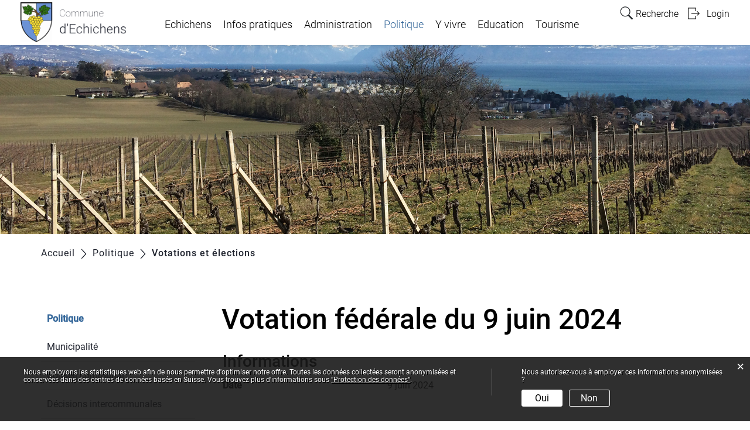

--- FILE ---
content_type: text/html; charset=UTF-8
request_url: https://www.echichens.ch/votationsetelections/termine/5959399
body_size: 8336
content:
<!doctype html>
    <html lang="fr-CH"> 
<head>
    <meta property="cms:stats-title" content="Politique/Votations et élections/Votation fédérale du 9 juin 2024">
        <meta property="cms:stats-objtype" content="anlass">                            <meta property="cms:stats-type" content="optin">
    <meta property="cms:stats-objid" content="5959399">
    <meta property="cms:stats-trackerid"
          content="1120">
    <meta property="cms:stats-url" content="https://stats.i-web.ch/statistic.php">

    
        <meta charset="UTF-8" />
    <meta http-equiv="x-ua-compatible" content="ie=edge">
    <meta name="viewport" content="width=device-width, initial-scale=1">
    <meta name="msapplication-TileColor" content="#ffffff">
    <meta name="theme-color" content="#ffffff">
    <meta name="apple-mobile-web-app-capable" content="yes">
    <meta name="apple-mobile-web-app-status-bar-style" content="black">
        <title> Commune d&#039;Echichens - Votation fédérale du 9 juin 2024 </title>
            <meta property="og:title" content="Votation fédérale du 9 juin 2024" />
<meta property="og:type" content="" />
<meta property="og:url" content="https://www.echichens.ch/votationsetelections/termine/5959399" />

                    <link href="/compiled/legacy/css/legacy.9c5facc20eacee6a3099.css" type="text/css" rel="stylesheet"/><link rel="shortcut icon" href="/dist/echichens/2019/images/icons/favicon.57712bee12b9cdbb6fb0.ico" />
        <link rel="apple-touch-icon" sizes="180x180" href="/dist/echichens/2019/images/icons/apple-touch-icon.4f938ea855f25a2f185e.png">
        <link rel="icon" type="image/png" sizes="32x32" href="/dist/echichens/2019/images/icons/favicon-32x32.76c49ce4307ce82d200e.png">
        <link rel="icon" type="image/png" sizes="16x16" href="/dist/echichens/2019/images/icons/favicon-16x16.4ccdeb4a16de2be6df46.png">
        <link rel="mask-icon" href="/dist/echichens/2019/images/icons/safari-pinned-tab.svg" color="#5bbad5">

    <link href="/dist/echichens/2019/css/main.54e450f0cfdee9588405.css" type="text/css" rel="stylesheet"/>

        <script type="text/javascript" src="/compiled/legacy/js/legacy.51916f73dcb2b798ddfe.js"></script>
<link rel="stylesheet" href="/assets/styles/app-99aa06d3014798d86001c324468d497f.css">
<script type="importmap">
{
    "imports": {
        "app": "/assets/app-984d9b8fe51b35b653b538b1fef3f048.js",
        "/assets/styles/app.css": "data:application/javascript,"
    }
}
</script>
<link rel="modulepreload" href="/assets/app-984d9b8fe51b35b653b538b1fef3f048.js">
<script type="module">import 'app';</script>
    </head>
    <body class="follow abstimmungen anlass_5959399" data-header-selector=".header-container" data-footer-selector=".footer-container">
            
    
<div class="main-outercon">
    
       <div class="icms-a4a-sprunglinks">
    <ul><li>
                <a accesskey="0" title="[ALT + 0]" href="/_rtr/home" class="sr-only sr-only-focusable">Page d&#039;accueil</a>
            </li><li>
            <a accesskey="1" title="[ALT + 1]" href="#icms-navbar" class="sr-only sr-only-focusable">Accèder à la navigation</a>
        </li>
        <li>
            <a accesskey="2" title="[ALT + 2]" href="#maincontent" class="sr-only sr-only-focusable">Accèder au contenu</a>
        </li>
        <li>
            <a accesskey="3" title="[ALT + 3]" href="/_rtr/suchformular" class="sr-only sr-only-focusable">Accèder à l&#039;outil de recherche</a>
        </li>
        <li>
            <a accesskey="4" title="[ALT + 4]" href="/_rtr/index" class="sr-only sr-only-focusable">Accèder à la table des matières</a>
        </li></ul>
</div>

           <header class="header-container">
        <h1 class="sr-only">En-tête</h1>
        <div>
            <!-- icms:sprunglinks start -->
                <div class="icms-a4a-sprunglinks">
    <ul><li>
                <a accesskey="0" title="[ALT + 0]" href="/_rtr/home" class="sr-only sr-only-focusable">Page d&#039;accueil</a>
            </li><li>
            <a accesskey="1" title="[ALT + 1]" href="#icms-navbar" class="sr-only sr-only-focusable">Accèder à la navigation</a>
        </li>
        <li>
            <a accesskey="2" title="[ALT + 2]" href="#maincontent" class="sr-only sr-only-focusable">Accèder au contenu</a>
        </li>
        <li>
            <a accesskey="3" title="[ALT + 3]" href="/_rtr/suchformular" class="sr-only sr-only-focusable">Accèder à l&#039;outil de recherche</a>
        </li>
        <li>
            <a accesskey="4" title="[ALT + 4]" href="/_rtr/index" class="sr-only sr-only-focusable">Accèder à la table des matières</a>
        </li></ul>
</div>
            <!-- icms:sprunglinks end -->
        </div>
        <div class="header-block">
            <div class="container-fluid">
                <div class="row">
                    <div class="col-md-12">
                        <div class="header-wrap">
                            <!-- icms:hamburger start -->
                            <button id="icms-hamburger" class="hamburger-one" aria-expanded="false">
                                <span class="line"></span>
                                <span class="line"></span>
                                <span class="line"></span>
                                <span class="line"></span>
                                <span class="menu-text">Menü</span>
                            </button>
                            <!-- icms:hamburger end -->
                            <div class="header-top">
                                <div class="header-left">
                                    <div class="logo">
                                        <a href="/">
                                            <img src="/dist/echichens/2019/images/logo.ab9e630c733a7f30cb93.png" alt="Commune d&#039;Echichens">
                                        </a>
                                    </div>
                                </div>
                                <div class="header-right">
                                    <div class="header-menu">
                                        <!-- icms:Menu5 start -->
                                        <nav class="nav1">
                                            <div id="icms-navbar" class="menuclosed">
                                            <ul id="menu-main-menu" class="">
            <li class="first menu-item  menu-portrait menu-level-1"><a href="/portrait">Echichens</a><ul class="sub-menu sub-menu-level-2">
            <li class="icms-menu-repeated-title"><a class="menu-repeated-title" href="/portrait">
                    Echichens
                    </a></li>
                <li class="first menu-item  menu-presentation menu-level-2"><a href="/presentation">Présentation</a>
        </li><li class="menu-item  menu-geschichte menu-level-2"><a href="/histoire">Histoire</a>
        </li><li class="menu-item  menu-aktuellesinformationen menu-level-2"><a href="/actualitescommunales">Actualités communales</a>
        </li><li class="menu-item  menu-anlaesseaktuelles menu-level-2"><a href="/evenements">Evénements</a>
        </li><li class="menu-item  menu-newsletter menu-level-2"><a href="/newsletter">Journal communal</a>
        </li><li class="last menu-item  menu-photosvideos menu-level-2"><a href="/photosvideos">Photos et vidéos</a><ul class="sub-menu sub-menu-level-3">
            <li class="icms-menu-repeated-title"><a class="menu-repeated-title" href="/photosvideos">
                    Photos et vidéos
                    </a></li>
                <li class="first menu-item  menu-fotoalbum menu-level-3"><a href="/albumsphoto">Albums photo</a>
        </li><li class="last menu-item  menu-videos menu-level-3"><a href="/videos">Vidéos</a>
        </li>
        </ul>
        </li>
        </ul>
        </li><li class="menu-item  menu-infospratiques menu-level-1"><a href="/infospratiques">Infos pratiques</a><ul class="sub-menu sub-menu-level-2">
            <li class="icms-menu-repeated-title"><a class="menu-repeated-title" href="/infospratiques">
                    Infos pratiques
                    </a></li>
                <li class="first menu-item  menu-telefonnummern menu-level-2"><a href="/numerosimportants">Numéros importants</a>
        </li><li class="menu-item  menu-defibrilateur menu-level-2"><a href="/defibrillateur">Défibrillateurs</a>
        </li><li class="menu-item  menu-mobilite menu-level-2"><a href="/mobilite">Mobilité</a><ul class="sub-menu sub-menu-level-3">
            <li class="icms-menu-repeated-title"><a class="menu-repeated-title" href="/mobilite">
                    Mobilité
                    </a></li>
                <li class="first menu-item  menu-cartes-cff menu-level-3"><a href="/cartes-cff">Cartes CFF</a>
        </li><li class="menu-item  menu-transportspublics menu-level-3"><a href="/transportspublics">Transports publics</a>
        </li><li class="last menu-item  menu-autopartage menu-level-3"><a href="/covoiturage">Covoiturage Auto-partage</a>
        </li>
        </ul>
        </li><li class="menu-item  menu-dechets menu-level-2"><a href="/dechets">Déchets</a><ul class="sub-menu sub-menu-level-3">
            <li class="icms-menu-repeated-title"><a class="menu-repeated-title" href="/dechets">
                    Déchets
                    </a></li>
                <li class="first menu-item  menu-collecte menu-level-3"><a href="/infosdechets">Infos déchets</a>
        </li><li class="last menu-item  menu-dechetterie menu-level-3"><a href="/dechetterie">Déchetterie</a>
        </li>
        </ul>
        </li><li class="menu-item  menu-sgb menu-level-2"><a href="/sgb">Salles à louer</a><ul class="sub-menu sub-menu-level-3">
            <li class="icms-menu-repeated-title"><a class="menu-repeated-title" href="/sgb">
                    Salles à louer
                    </a></li>
                <li class="first last menu-item  menu-raumreservation menu-level-3"><a href="/reservationscommunales">Réservations communales</a>
        </li>
        </ul>
        </li><li class="menu-item  menu-servicesindustriels menu-level-2"><a href="/servicesindustriels">Services industriels</a>
        </li><li class="menu-item  menu-guichetcart menu-level-2"><a href="/guichetcart" target="_blank">Guichet cartographique</a>
        </li><li class="last menu-item  menu-parkings menu-level-2"><a href="/parkings">Parkings</a>
        </li>
        </ul>
        </li><li class="menu-item  menu-verwaltung menu-level-1"><a href="/verwaltung">Administration</a><ul class="sub-menu sub-menu-level-2">
            <li class="icms-menu-repeated-title"><a class="menu-repeated-title" href="/verwaltung">
                    Administration
                    </a></li>
                <li class="first menu-item  menu-administrationcommunale menu-level-2"><a href="/administrationcommunale">Administration communale</a>
        </li><li class="menu-item  menu-aemter menu-level-2"><a href="/servicescommunaux">Services communaux</a>
        </li><li class="menu-item  menu-personenregister menu-level-2"><a href="/annuairedupersonnel">Annuaire du personnel</a>
        </li><li class="menu-item  menu-online-schalter menu-level-2"><a href="/guichetvirtuel">Guichet virtuel</a>
        </li><li class="menu-item  menu-publikationen menu-level-2"><a href="/publications">Publications</a><ul class="sub-menu sub-menu-level-3">
            <li class="icms-menu-repeated-title"><a class="menu-repeated-title" href="/publications">
                    Publications
                    </a></li>
                <li class="first last menu-item  menu-tousmenages menu-level-3"><a href="/tousmenages">Tous-ménages</a>
        </li>
        </ul>
        </li><li class="menu-item  menu-pilierpublic menu-level-2"><a href="/pilierpublic">Pilier public</a><ul class="sub-menu sub-menu-level-3">
            <li class="icms-menu-repeated-title"><a class="menu-repeated-title" href="/pilierpublic">
                    Pilier public
                    </a></li>
                <li class="first menu-item  menu-avisdetravaux menu-level-3"><a href="/avisdetravaux">Avis de travaux</a>
        </li><li class="menu-item  menu-amtsmitteilungen menu-level-3"><a href="/communicationsofficielles">Communications officielles</a>
        </li><li class="menu-item  menu-offreemploi menu-level-3"><a href="/offreemploi">Offre d&#039;emploi</a>
        </li><li class="last menu-item  menu-misesalenquetet menu-level-3"><a href="/misesalenquetet">Police des constructions</a>
        </li>
        </ul>
        </li><li class="menu-item  menu-dienstleistungen menu-level-2"><a href="/prestationscommunales">Prestations communales</a>
        </li><li class="menu-item  menu-reglemente menu-level-2"><a href="/reglements">Règlements</a>
        </li><li class="last menu-item  menu-policesdesconstructions menu-level-2"><a href="/policesdesconstructions">Police des constructions</a>
        </li>
        </ul>
        </li><li class="currentAncestor menu-item  menu-politik menu-level-1"><a href="/politik">Politique</a><ul class="sub-menu sub-menu-level-2">
            <li class="icms-menu-repeated-title"><a class="menu-repeated-title" href="/politik">
                    Politique
                    </a></li>
                <li class="first menu-item  menu-municipalite menu-level-2"><a href="/municipalite">Municipalité</a><ul class="sub-menu sub-menu-level-3">
            <li class="icms-menu-repeated-title"><a class="menu-repeated-title" href="/municipalite">
                    Municipalité
                    </a></li>
                <li class="first menu-item  menu-behoerden menu-level-3"><a href="/dicasteres">Dicastères</a>
        </li><li class="last menu-item  menu-communications menu-level-3"><a href="/communications">Communications</a>
        </li>
        </ul>
        </li><li class="menu-item  menu-conseil menu-level-2"><a href="/conseil">Conseil communal</a><ul class="sub-menu sub-menu-level-3">
            <li class="icms-menu-repeated-title"><a class="menu-repeated-title" href="/conseil">
                    Conseil communal
                    </a></li>
                <li class="first menu-item  menu-sitzung menu-level-3"><a href="/seances">Séances</a>
        </li><li class="menu-item  menu-procesverbaux menu-level-3"><a href="/procesverbaux">Procès-verbaux</a>
        </li><li class="menu-item  menu-preavis menu-level-3"><a href="/preavis">Préavis</a>
        </li><li class="last menu-item  menu-motions menu-level-3"><a href="/motions">Motions / postulats / interpellations</a>
        </li>
        </ul>
        </li><li class="menu-item  menu-intercommunaux menu-level-2"><a href="/intercommunaux">Décisions intercommunales</a>
        </li><li class="menu-item  menu-impots menu-level-2"><a href="/impots">Comptes et budgets</a>
        </li><li class="active menu-item  menu-abstimmungen menu-level-2"><a href="/votationsetelections">Votations et élections<span class="sr-only">(sélectionné)</span></a><ul class="sub-menu sub-menu-level-3">
            <li class="icms-menu-repeated-title"><a class="menu-repeated-title" href="/votationsetelections">
                    Votations et élections
                    </a></li>
                <li class="first last menu-item  menu-abstimmungen.polinfos menu-level-3"><a href="/votationsetelections/informationen">Informations générales</a>
        </li>
        </ul>
        </li><li class="last menu-item  menu-developpementdurable menu-level-2"><a href="/developpementdurable">Développement durable</a><ul class="sub-menu sub-menu-level-3">
            <li class="icms-menu-repeated-title"><a class="menu-repeated-title" href="/developpementdurable">
                    Développement durable
                    </a></li>
                <li class="first menu-item  menu-planclimat menu-level-3"><a href="/planclimat">Plan climat</a>
        </li><li class="last menu-item  menu-chartedesjardins menu-level-3"><a href="/chartedesjardins">Charte des jardins</a>
        </li>
        </ul>
        </li>
        </ul>
        </li><li class="menu-item  menu-soziales menu-level-1"><a href="/soziales">Y vivre</a><ul class="sub-menu sub-menu-level-2">
            <li class="icms-menu-repeated-title"><a class="menu-repeated-title" href="/soziales">
                    Y vivre
                    </a></li>
                <li class="first menu-item  menu-jeune menu-level-2"><a href="/jeune">Jeunes</a>
        </li><li class="menu-item  menu-organisationen menu-level-2"><a href="/seniors">Seniors</a>
        </li><li class="menu-item  menu-eglise menu-level-2"><a href="/eglise">Paroisses</a>
        </li><li class="menu-item  menu-vereinsliste menu-level-2"><a href="/societesclubs">Sociétés / clubs</a>
        </li><li class="menu-item  menu-servicessociaux menu-level-2"><a href="/servicessociaux">Services sociaux</a>
        </li><li class="last menu-item  menu-firmenverzeichnis menu-level-2"><a href="/entreprisesetcommerces">Entreprises et commerces</a>
        </li>
        </ul>
        </li><li class="menu-item  menu-bildung menu-level-1"><a href="/bildung">Education</a><ul class="sub-menu sub-menu-level-2">
            <li class="icms-menu-repeated-title"><a class="menu-repeated-title" href="/bildung">
                    Education
                    </a></li>
                <li class="first menu-item  menu-schulen menu-level-2"><a href="/ecoles">Ecoles</a>
        </li><li class="menu-item  menu-kindergarten menu-level-2"><a href="/jardinsdenfantsuape">Accueil de jour</a>
        </li><li class="menu-item  menu-transportsscolaires menu-level-2"><a href="/transportsscolaires">Transports scolaires</a>
        </li><li class="menu-item  menu-bibliotheken menu-level-2"><a href="/ludobibliotheques">Ludo/bibliothèques</a>
        </li><li class="last menu-item  menu-documentsutiles menu-level-2"><a href="/documentsutiles">Documents utiles</a>
        </li>
        </ul>
        </li><li class="last menu-item  menu-gewerbe menu-level-1"><a href="/gewerbe">Tourisme</a><ul class="sub-menu sub-menu-level-2">
            <li class="icms-menu-repeated-title"><a class="menu-repeated-title" href="/gewerbe">
                    Tourisme
                    </a></li>
                <li class="first menu-item  menu-officedutourisme menu-level-2"><a href="/officedutourisme">Office du tourisme</a>
        </li><li class="menu-item  menu-hotels menu-level-2"><a href="/hotels">Hébergement</a>
        </li><li class="menu-item  menu-restaurants menu-level-2"><a href="/restaurants">Restaurants</a>
        </li><li class="last menu-item  menu-evenementslien menu-level-2"><a href="/evenementslien">Evénements</a>
        </li>
        </ul>
        </li>
        </ul>

                                            </div>
                                        </nav>
                                        <!-- icms:Menu5 end -->
                                    </div>
                                    
                                    <!-- toolbar1 start -->
                                    <ul class="nav navbar-nav">

                                        <li class="nav-item search">
                                            <a class="search" href="/_rtr/suchformular"><span class="d-none d-md-block">Recherche</span></a>
                                        </li>
                                        <li class="nav-item">
                                            <!-- icms:logindropdown2 start -->
                                                    <div class="icms-logindropdown logged-out">
        <a href="/_rtr/login" class="btn btn-link" id="dropdownMenuButton">
            Login
        </a>
    </div>

                                            <!-- icms:logindropdown2 end -->
                                        </li>
                                    </ul>
                                    <!-- toolbar1 end -->
                                </div>
                            </div>
                        </div>
                    </div>
                </div>
            </div>
        </div>
    </header>

    <section class="content-container">
        
    <h1 class="sr-only">Contenu</h1><div class="banner-container innerbanner">
            <div class="banner-follow">                <picture>        <img src="/dist/echichens/2019/images/banner-inner.985087912f558daf3631.jpg" alt="" class=""/>
        </picture>

            </div>
        </div>

        <div class="breadcrumb-outer">
            <div class="container">
                <div class="row">
                    <div class="col-md-12">
                        <ol id="icms-breadcrumbs" class="breadcrumb-list" itemscope itemtype="http://schema.org/BreadcrumbList">                <li class="breadcrumbitem" itemprop="itemListElement" itemscope itemtype="http://schema.org/ListItem">
                    <a title="Go to Home" class="" href="/_rtr/home" itemprop="item">
                        <span itemprop="name" class="icon-container">Accueil</span>
                    </a>
                    <meta itemprop="position" content="1"/><span class='separator'></span></li><li class="politik breadcrumbitem " itemprop="itemListElement" itemscope itemtype="http://schema.org/ListItem"><a href="/politik" class="" itemprop="item">
                                                <span itemprop="name">Politique</span></a><meta itemprop="position" content="2"/><span class='separator'></span></li><li class="abstimmungen breadcrumbitem active" itemprop="itemListElement" itemscope itemtype="http://schema.org/ListItem"><a href="/votationsetelections" class="" itemprop="item">
                                                <span itemprop="name">Votations et élections<span class="sr-only">(sélectionné)</span></span></a><meta itemprop="position" content="3"/></li></ol>

                    </div>
                </div>
            </div>
        </div>

        <div id="maincontent" class="inner-contentoutr">
            <div class="container"> 
                <div class="row">
                    <div class="col-md-3">
                        <nav class="sidebar-wrap nav2">
                            <nav class="nav2">
        <a href="/politik" class="headline headline-active ">Politique</a><ul class="menu_level_1">
                    <li class=" sidebar-item  sidebar-municipalite sidebar-level-2"><a href="/municipalite" class="dropdown-item">Municipalité</a>
            </li><li class="sidebar-item  sidebar-conseil sidebar-level-2"><a href="/conseil" class="dropdown-item">Conseil communal</a>
            </li><li class="sidebar-item  sidebar-intercommunaux sidebar-level-2"><a href="/intercommunaux" class="dropdown-item">Décisions intercommunales</a>
            </li><li class="sidebar-item  sidebar-impots sidebar-level-2"><a href="/impots" class="dropdown-item">Comptes et budgets</a>
            </li><li class="active sidebar-item  sidebar-abstimmungen sidebar-level-2"><a href="/votationsetelections" class="dropdown-item">Votations et élections<span class="sr-only">(sélectionné)</span></a><ul class="menu_level_2">
                    <li class="  sidebar-item  sidebar-abstimmungen.polinfos sidebar-level-3"><a href="/votationsetelections/informationen" class="dropdown-item">Informations générales</a>
            </li>
                </ul>
            </li><li class=" sidebar-item  sidebar-developpementdurable sidebar-level-2"><a href="/developpementdurable" class="dropdown-item">Développement durable</a>
            </li>
                </ul>
</nav>

                        </nav>
                    </div>

                    <div class="col-md-9">
                        <div class="subpage-content">
                            <div class="container-fluid">
                                <div class="row">
                                    <div class="common-title">
                                        <h1 class="contentTitle">Votation fédérale du 9 juin 2024</h1>
                                    </div>
                                    
                                    





                                    
                                                                                        
                                                                                                                                                                                                        <div class="icms-content-col-a ">
            <div class="row">
                <div class="icms-block-container ">
            <div class="icms-desclist-container"><h2>Informations</h2><dl class="row"><dt>Date</dt><dd>9 juin 2024</dd></dl></div>
        </div>
            </div>
        </div>

    <div class="icms-content-col-a sr-only">
            <div class="row">
                <div class="icms-block-container ">
            <div class="icms-text-container "><h2 class="sr-only">Objets associés</h2></div>
        </div>
            </div>
        </div><div class="icms-accordion-container">
            <div id="icms-accordion-45826733" role="tablist"><div class="card">
                    <div class="card-header" id="icms_h458267331">
                        <h3 id="card_45826733-1" class="icms-accordion-title">
                            <a data-toggle="collapse" href="#icms_collapse458267331" aria-expanded="true"
                               aria-controls="icms_collapse458267331" role="button" class="">Documents</a>
                        </h3></div>
                    <div id="icms_collapse458267331" class="collapse show" role="tabpanel" aria-labelledby="icms_h458267331"
                         data-parent="#icms-accordion-45826733">
                        <div class="card-body">
                            <div class="icms-dt-wrapper"><table class="table icms-dt rs_preserve" cellspacing="0" width="100%" id="icmsTable-1853707518"
               data-dt-type="static"
               data-order="[[2, &quot;asc&quot; ], [3, &quot;asc&quot; ]]"
               data-ordering="1"
               data-webpack-module="datatables"
               data-filter-select=""
               data-page-length="20"
               data-page-length-all="Tout"
               data-dom-format=""
               data-paging="1"
               data-disable-paging-info=""
               data-auto-scroll=""
               data-buttons-config="{}"
               data-show-filter-from-item-amount="10"
        ><thead>
                            <tr class="">
                <th scope="col">Nom</th>
                <th></th>
                <th class="dtHidden"></th>                <th class="dtHidden"></th>
            </tr>
                </thead><tbody>
            <tr>
                        <td><a title="Décision de convocation" href="/_doc/5015077" target="_blank">Décision de convocation</a> <span class="icms-document-type-and-size"> (PDF, 684 kB)</span></td>
                        <td><a title="Décision de convocation" href="/_doc/5015077" target="_blank" class="icms-btn icms-btn-primary icms-btn-block cms-download">Téléchargement</a></td>
                        <td>0</td>                        <td>Décision de convocation</td>
                    </tr><tr>
                        <td><a title="Résultats" href="/_doc/5152918" target="_blank">Résultats</a> <span class="icms-document-type-and-size"> (PDF, 491 kB)</span></td>
                        <td><a title="Résultats" href="/_doc/5152918" target="_blank" class="icms-btn icms-btn-primary icms-btn-block cms-download">Téléchargement</a></td>
                        <td>1</td>                        <td>Résultats</td>
                    </tr>
            </tbody></table></div>
                        </div>
                    </div>
                </div></div>
        </div>
                    
                                                                                                                            
                                                                    </div>
                            </div>
                        </div>

                       <a href="javascript:void(0);" class="print d-none d-md-block" onclick="window.print()">
                           <img src="/dist/echichens/2019/images/print-icon.dc732b7cd3f7e11ed47e.svg" alt="Icon">
                       </a>
                    </div>
                </div>
            </div>
        </div></section>
 
   
   <footer class="footer-container">
        <h1 class="sr-only">Pied de page</h1>
        <div class="container">
            <div class="row">
                <div class="col-md-12">
                    <div class="footer-wrap col-md-6">
                            <div class="footer-col address-blk">
                                 <h5>ADMINISTRATION COMMUNALE</h5>
                                <div class="row">
                                     <div class="col-md-12">
                                        <div class="col-md-6">
                                            <address>
                                                Route du Village 16<br>
                                                Case postale 61 <br>
                                                1112 Echichens
                                            </address>
                                        </div>    
                                        <div class="col-md-6">
                                            <div class="adresse_1">
                                                <h6>Contrôle des habitants</h6>
                                                <div class="tel-value"><a href="tel:021 811 22 00">+41 21 811 22 00</a></div>
                                                <div class="email-value"><a href="mailto:controledeshabitants@echichens.ch">controledeshabitants@echichens.ch</a></div>
                                            </div>
                                        </div>    
                                        </div>    
                                    </div>        
                                    
                                    <div class="row">
                                        <div class="col-md-6">
                                             <div class="adresse_2">
                                                <h6>Greffe municipal</h6>
                                                <div class="tel-value"><a href="tel:021 811 22 02">+41 21 811 22 02</a></div>
                                                <div class="email-value"><a href="mailto:greffe@echichens.ch">greffe@echichens.ch</a></div>
                                            </div>
                                         </div>    
                                         <div class="col-md-6">
                                            <div class="adresse_3">
                                                <h6>Bourse communale</h6>
                                                <div class="tel-value"><a href="tel:021 811 22 03">+41 21 811 22 03</a></div>
                                                <div class="email-value"><a href="mailto:bourse@echichens.ch">bourse@echichens.ch</a></div>
                                            </div>
                                        </div>   
                                    </div>    
                            </div>
                        </div>
                        <div class="col-md-3">
                            <div class="footer-col hours-blk">
                                <h5>HEURES D'OUVERTURES</h5>
                                <ul>

    <li><strong>Greffe et Contrôle des habitants</strong></li>
<li><span>Lundi, Mardi, Mercredi, Vendredi</span></li>
    <li> 07h45 - 10h00 et 14h30 - 17h00</li>
    <li><span>Jeudi</span></li>
    <li> 07h45 - 10h00 et 14h30 - 19h00</li>
   
<li><strong>Bureau Technique</strong></li>
<li>Lundi  14h30 - 17h00</li>
<li>Mardi et Mercredi 7h45 - 10h00 et 14h30 - 17h00</li>
<li>Jeudi et Vendredi  7h45 - 10h00</li>
</ul>
<picture>        <img src="https://api.i-web.ch/public/guest/getImageString/g878/94be7444fe0426716a1fb7b962b1bf6e/540/0/6360d9d0b1ace//" alt="cybersafe" class="graph-below-openingtimes"/>
        </picture>
</div>
                        </div>
                        <div class="col-md-3">
                            <div class="footer-links">
                                <h5>TOOLBAR</h5>
                                    <ul class="quick-links"><li><a href="https://www.echichens.ch/_rtr/datenschutz">Mise en garde</a></li><li><a href="https://www.echichens.ch/_rtr/sitemap">Sitemap</a></li><li><a href="https://www.echichens.ch/_rtr/impressum">Impresssum</a></li><li><a href="https://www.echichens.ch/_rtr/links.list">Liens utiles</a></li><li><a href="https://www.echichens.ch/_rtr/faq.list">FAQs</a></li><li><a href="https://www.echichens.ch/_rtr/login">Mon compte</a></li></ul>
                            </div>
                        </div>
                         <div class="copyright">
                            <p>&copy; 2026 Commune d&#039;Echichens</p>
                        </div>
                    </div>
                </div>
            </div>
        </div>
    </footer>
</div>

                <div class="icms-outdated-browser-container" style="display: none;">
            <div class="icms-outdated-browser-text-container">
                <div class="icms-outdated-browser-title">
                    <p>Veuillez changer votre navigateur</p>
                </div>
                <div class="icms-outdated-browser-body">
                    <p>Vous visitez notre site internet avec version obsolète d&#039;un navigateur (p. ex. Internet Explorer, anciennes versions de Safari ou autre). Cette version de navigateur n&#039;est plus supportée par son éditeur. Ceci est la cause des problèmes d&#039;affichage que vous pourriez rencontrer. Veuillez employer un navigateur actuel.</p>
                </div>
            </div>
            <div class="icms-outdated-browser-button-container">
                <a class="icms-outdated-browser-okbutton">Accepté</a>
            </div>
        </div><div class="icms-outdated-browser-no-form-support" style="display: none;">
            <div class="icms-outdated-browser-no-form-support-container">
                <p>Attention : veuillez employer un autre navigateur</p>
                <p>Malheureusement, le formulaire que vous avez appelé ne peut pas être affiché. Vous employez une version de navigateur obsolète (Safari, Internet Explorer ou autre). Cette version de navigateur n&#039;est plus supportée par son éditeur. Ceci est la cause de problèmes d&#039;affichage et de sécurité. Veuillez employer un navigateur actuel.</p>
            </div>
        </div>
    
                        
    <script type="text/javascript" src="/dist/echichens/2019/js/main.e0a230eb394671678b5f.js"></script>

                                            
        <script src="/compiled/index/js/index.7ef9bdc747d1af33a23a.js"></script>
    

                    <div class="optin-stats"
             style="display: none;">
            <div class="optin-stats-title sr-only">Statistiques web</div>
            <div class="optin-content-box">
                <div class="optin-stats-body">
                    <p>Nous employons les statistiques web afin de nous permettre d'optimiser notre offre. Toutes les données collectées seront anonymisées et conservées dans des centres de données basés en Suisse. Vous trouvez plus d'informations sous <a href="/_rtr/datenschutz">“Protection des données“</a>.</p>
                </div>
                <div class="optin-question-box">
                    <div class="optin-stats-question"><p>Nous autorisez-vous à employer ces informations anonymisées ?</p></div>
                    <div class="optin-stats-buttons">
                        <a class="optin-stats-yesbutton">Oui</a>
                        <a class="optin-stats-nobutton">Non</a>
                    </div>
                </div>
            </div>
            <a class="optin-stats-closebutton">&times;</a>
        </div>
    
    </body>
    </html>
    